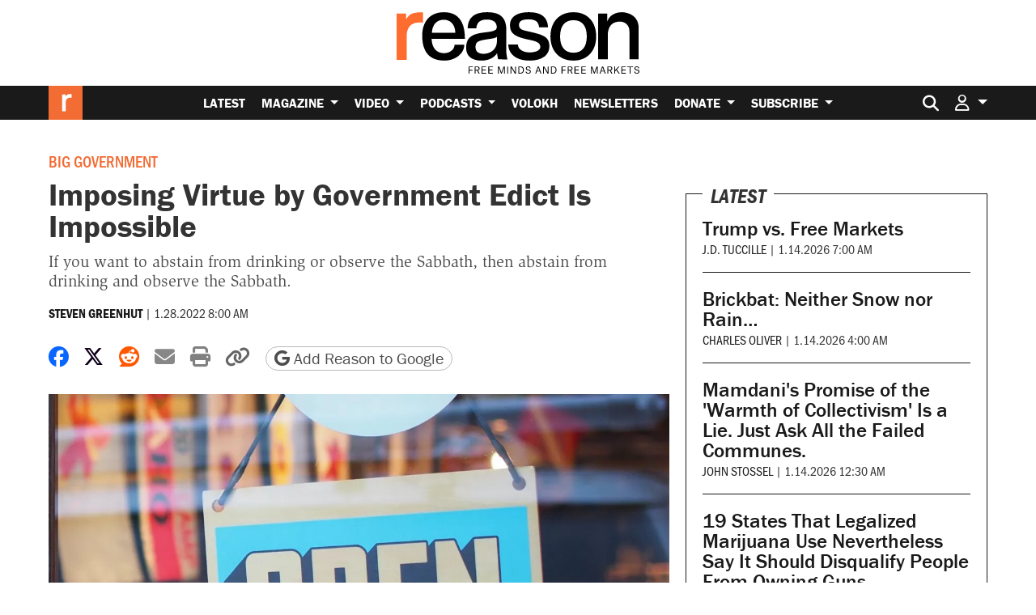

--- FILE ---
content_type: text/html; charset=utf-8
request_url: https://www.google.com/recaptcha/api2/anchor?ar=1&k=6LeMnkUaAAAAALL8T1-XAyB7vxpOeTExu6KwR48-&co=aHR0cHM6Ly9yZWFzb24uY29tOjQ0Mw..&hl=en&v=9TiwnJFHeuIw_s0wSd3fiKfN&size=invisible&anchor-ms=20000&execute-ms=30000&cb=s9iebgxk6e0j
body_size: 48167
content:
<!DOCTYPE HTML><html dir="ltr" lang="en"><head><meta http-equiv="Content-Type" content="text/html; charset=UTF-8">
<meta http-equiv="X-UA-Compatible" content="IE=edge">
<title>reCAPTCHA</title>
<style type="text/css">
/* cyrillic-ext */
@font-face {
  font-family: 'Roboto';
  font-style: normal;
  font-weight: 400;
  font-stretch: 100%;
  src: url(//fonts.gstatic.com/s/roboto/v48/KFO7CnqEu92Fr1ME7kSn66aGLdTylUAMa3GUBHMdazTgWw.woff2) format('woff2');
  unicode-range: U+0460-052F, U+1C80-1C8A, U+20B4, U+2DE0-2DFF, U+A640-A69F, U+FE2E-FE2F;
}
/* cyrillic */
@font-face {
  font-family: 'Roboto';
  font-style: normal;
  font-weight: 400;
  font-stretch: 100%;
  src: url(//fonts.gstatic.com/s/roboto/v48/KFO7CnqEu92Fr1ME7kSn66aGLdTylUAMa3iUBHMdazTgWw.woff2) format('woff2');
  unicode-range: U+0301, U+0400-045F, U+0490-0491, U+04B0-04B1, U+2116;
}
/* greek-ext */
@font-face {
  font-family: 'Roboto';
  font-style: normal;
  font-weight: 400;
  font-stretch: 100%;
  src: url(//fonts.gstatic.com/s/roboto/v48/KFO7CnqEu92Fr1ME7kSn66aGLdTylUAMa3CUBHMdazTgWw.woff2) format('woff2');
  unicode-range: U+1F00-1FFF;
}
/* greek */
@font-face {
  font-family: 'Roboto';
  font-style: normal;
  font-weight: 400;
  font-stretch: 100%;
  src: url(//fonts.gstatic.com/s/roboto/v48/KFO7CnqEu92Fr1ME7kSn66aGLdTylUAMa3-UBHMdazTgWw.woff2) format('woff2');
  unicode-range: U+0370-0377, U+037A-037F, U+0384-038A, U+038C, U+038E-03A1, U+03A3-03FF;
}
/* math */
@font-face {
  font-family: 'Roboto';
  font-style: normal;
  font-weight: 400;
  font-stretch: 100%;
  src: url(//fonts.gstatic.com/s/roboto/v48/KFO7CnqEu92Fr1ME7kSn66aGLdTylUAMawCUBHMdazTgWw.woff2) format('woff2');
  unicode-range: U+0302-0303, U+0305, U+0307-0308, U+0310, U+0312, U+0315, U+031A, U+0326-0327, U+032C, U+032F-0330, U+0332-0333, U+0338, U+033A, U+0346, U+034D, U+0391-03A1, U+03A3-03A9, U+03B1-03C9, U+03D1, U+03D5-03D6, U+03F0-03F1, U+03F4-03F5, U+2016-2017, U+2034-2038, U+203C, U+2040, U+2043, U+2047, U+2050, U+2057, U+205F, U+2070-2071, U+2074-208E, U+2090-209C, U+20D0-20DC, U+20E1, U+20E5-20EF, U+2100-2112, U+2114-2115, U+2117-2121, U+2123-214F, U+2190, U+2192, U+2194-21AE, U+21B0-21E5, U+21F1-21F2, U+21F4-2211, U+2213-2214, U+2216-22FF, U+2308-230B, U+2310, U+2319, U+231C-2321, U+2336-237A, U+237C, U+2395, U+239B-23B7, U+23D0, U+23DC-23E1, U+2474-2475, U+25AF, U+25B3, U+25B7, U+25BD, U+25C1, U+25CA, U+25CC, U+25FB, U+266D-266F, U+27C0-27FF, U+2900-2AFF, U+2B0E-2B11, U+2B30-2B4C, U+2BFE, U+3030, U+FF5B, U+FF5D, U+1D400-1D7FF, U+1EE00-1EEFF;
}
/* symbols */
@font-face {
  font-family: 'Roboto';
  font-style: normal;
  font-weight: 400;
  font-stretch: 100%;
  src: url(//fonts.gstatic.com/s/roboto/v48/KFO7CnqEu92Fr1ME7kSn66aGLdTylUAMaxKUBHMdazTgWw.woff2) format('woff2');
  unicode-range: U+0001-000C, U+000E-001F, U+007F-009F, U+20DD-20E0, U+20E2-20E4, U+2150-218F, U+2190, U+2192, U+2194-2199, U+21AF, U+21E6-21F0, U+21F3, U+2218-2219, U+2299, U+22C4-22C6, U+2300-243F, U+2440-244A, U+2460-24FF, U+25A0-27BF, U+2800-28FF, U+2921-2922, U+2981, U+29BF, U+29EB, U+2B00-2BFF, U+4DC0-4DFF, U+FFF9-FFFB, U+10140-1018E, U+10190-1019C, U+101A0, U+101D0-101FD, U+102E0-102FB, U+10E60-10E7E, U+1D2C0-1D2D3, U+1D2E0-1D37F, U+1F000-1F0FF, U+1F100-1F1AD, U+1F1E6-1F1FF, U+1F30D-1F30F, U+1F315, U+1F31C, U+1F31E, U+1F320-1F32C, U+1F336, U+1F378, U+1F37D, U+1F382, U+1F393-1F39F, U+1F3A7-1F3A8, U+1F3AC-1F3AF, U+1F3C2, U+1F3C4-1F3C6, U+1F3CA-1F3CE, U+1F3D4-1F3E0, U+1F3ED, U+1F3F1-1F3F3, U+1F3F5-1F3F7, U+1F408, U+1F415, U+1F41F, U+1F426, U+1F43F, U+1F441-1F442, U+1F444, U+1F446-1F449, U+1F44C-1F44E, U+1F453, U+1F46A, U+1F47D, U+1F4A3, U+1F4B0, U+1F4B3, U+1F4B9, U+1F4BB, U+1F4BF, U+1F4C8-1F4CB, U+1F4D6, U+1F4DA, U+1F4DF, U+1F4E3-1F4E6, U+1F4EA-1F4ED, U+1F4F7, U+1F4F9-1F4FB, U+1F4FD-1F4FE, U+1F503, U+1F507-1F50B, U+1F50D, U+1F512-1F513, U+1F53E-1F54A, U+1F54F-1F5FA, U+1F610, U+1F650-1F67F, U+1F687, U+1F68D, U+1F691, U+1F694, U+1F698, U+1F6AD, U+1F6B2, U+1F6B9-1F6BA, U+1F6BC, U+1F6C6-1F6CF, U+1F6D3-1F6D7, U+1F6E0-1F6EA, U+1F6F0-1F6F3, U+1F6F7-1F6FC, U+1F700-1F7FF, U+1F800-1F80B, U+1F810-1F847, U+1F850-1F859, U+1F860-1F887, U+1F890-1F8AD, U+1F8B0-1F8BB, U+1F8C0-1F8C1, U+1F900-1F90B, U+1F93B, U+1F946, U+1F984, U+1F996, U+1F9E9, U+1FA00-1FA6F, U+1FA70-1FA7C, U+1FA80-1FA89, U+1FA8F-1FAC6, U+1FACE-1FADC, U+1FADF-1FAE9, U+1FAF0-1FAF8, U+1FB00-1FBFF;
}
/* vietnamese */
@font-face {
  font-family: 'Roboto';
  font-style: normal;
  font-weight: 400;
  font-stretch: 100%;
  src: url(//fonts.gstatic.com/s/roboto/v48/KFO7CnqEu92Fr1ME7kSn66aGLdTylUAMa3OUBHMdazTgWw.woff2) format('woff2');
  unicode-range: U+0102-0103, U+0110-0111, U+0128-0129, U+0168-0169, U+01A0-01A1, U+01AF-01B0, U+0300-0301, U+0303-0304, U+0308-0309, U+0323, U+0329, U+1EA0-1EF9, U+20AB;
}
/* latin-ext */
@font-face {
  font-family: 'Roboto';
  font-style: normal;
  font-weight: 400;
  font-stretch: 100%;
  src: url(//fonts.gstatic.com/s/roboto/v48/KFO7CnqEu92Fr1ME7kSn66aGLdTylUAMa3KUBHMdazTgWw.woff2) format('woff2');
  unicode-range: U+0100-02BA, U+02BD-02C5, U+02C7-02CC, U+02CE-02D7, U+02DD-02FF, U+0304, U+0308, U+0329, U+1D00-1DBF, U+1E00-1E9F, U+1EF2-1EFF, U+2020, U+20A0-20AB, U+20AD-20C0, U+2113, U+2C60-2C7F, U+A720-A7FF;
}
/* latin */
@font-face {
  font-family: 'Roboto';
  font-style: normal;
  font-weight: 400;
  font-stretch: 100%;
  src: url(//fonts.gstatic.com/s/roboto/v48/KFO7CnqEu92Fr1ME7kSn66aGLdTylUAMa3yUBHMdazQ.woff2) format('woff2');
  unicode-range: U+0000-00FF, U+0131, U+0152-0153, U+02BB-02BC, U+02C6, U+02DA, U+02DC, U+0304, U+0308, U+0329, U+2000-206F, U+20AC, U+2122, U+2191, U+2193, U+2212, U+2215, U+FEFF, U+FFFD;
}
/* cyrillic-ext */
@font-face {
  font-family: 'Roboto';
  font-style: normal;
  font-weight: 500;
  font-stretch: 100%;
  src: url(//fonts.gstatic.com/s/roboto/v48/KFO7CnqEu92Fr1ME7kSn66aGLdTylUAMa3GUBHMdazTgWw.woff2) format('woff2');
  unicode-range: U+0460-052F, U+1C80-1C8A, U+20B4, U+2DE0-2DFF, U+A640-A69F, U+FE2E-FE2F;
}
/* cyrillic */
@font-face {
  font-family: 'Roboto';
  font-style: normal;
  font-weight: 500;
  font-stretch: 100%;
  src: url(//fonts.gstatic.com/s/roboto/v48/KFO7CnqEu92Fr1ME7kSn66aGLdTylUAMa3iUBHMdazTgWw.woff2) format('woff2');
  unicode-range: U+0301, U+0400-045F, U+0490-0491, U+04B0-04B1, U+2116;
}
/* greek-ext */
@font-face {
  font-family: 'Roboto';
  font-style: normal;
  font-weight: 500;
  font-stretch: 100%;
  src: url(//fonts.gstatic.com/s/roboto/v48/KFO7CnqEu92Fr1ME7kSn66aGLdTylUAMa3CUBHMdazTgWw.woff2) format('woff2');
  unicode-range: U+1F00-1FFF;
}
/* greek */
@font-face {
  font-family: 'Roboto';
  font-style: normal;
  font-weight: 500;
  font-stretch: 100%;
  src: url(//fonts.gstatic.com/s/roboto/v48/KFO7CnqEu92Fr1ME7kSn66aGLdTylUAMa3-UBHMdazTgWw.woff2) format('woff2');
  unicode-range: U+0370-0377, U+037A-037F, U+0384-038A, U+038C, U+038E-03A1, U+03A3-03FF;
}
/* math */
@font-face {
  font-family: 'Roboto';
  font-style: normal;
  font-weight: 500;
  font-stretch: 100%;
  src: url(//fonts.gstatic.com/s/roboto/v48/KFO7CnqEu92Fr1ME7kSn66aGLdTylUAMawCUBHMdazTgWw.woff2) format('woff2');
  unicode-range: U+0302-0303, U+0305, U+0307-0308, U+0310, U+0312, U+0315, U+031A, U+0326-0327, U+032C, U+032F-0330, U+0332-0333, U+0338, U+033A, U+0346, U+034D, U+0391-03A1, U+03A3-03A9, U+03B1-03C9, U+03D1, U+03D5-03D6, U+03F0-03F1, U+03F4-03F5, U+2016-2017, U+2034-2038, U+203C, U+2040, U+2043, U+2047, U+2050, U+2057, U+205F, U+2070-2071, U+2074-208E, U+2090-209C, U+20D0-20DC, U+20E1, U+20E5-20EF, U+2100-2112, U+2114-2115, U+2117-2121, U+2123-214F, U+2190, U+2192, U+2194-21AE, U+21B0-21E5, U+21F1-21F2, U+21F4-2211, U+2213-2214, U+2216-22FF, U+2308-230B, U+2310, U+2319, U+231C-2321, U+2336-237A, U+237C, U+2395, U+239B-23B7, U+23D0, U+23DC-23E1, U+2474-2475, U+25AF, U+25B3, U+25B7, U+25BD, U+25C1, U+25CA, U+25CC, U+25FB, U+266D-266F, U+27C0-27FF, U+2900-2AFF, U+2B0E-2B11, U+2B30-2B4C, U+2BFE, U+3030, U+FF5B, U+FF5D, U+1D400-1D7FF, U+1EE00-1EEFF;
}
/* symbols */
@font-face {
  font-family: 'Roboto';
  font-style: normal;
  font-weight: 500;
  font-stretch: 100%;
  src: url(//fonts.gstatic.com/s/roboto/v48/KFO7CnqEu92Fr1ME7kSn66aGLdTylUAMaxKUBHMdazTgWw.woff2) format('woff2');
  unicode-range: U+0001-000C, U+000E-001F, U+007F-009F, U+20DD-20E0, U+20E2-20E4, U+2150-218F, U+2190, U+2192, U+2194-2199, U+21AF, U+21E6-21F0, U+21F3, U+2218-2219, U+2299, U+22C4-22C6, U+2300-243F, U+2440-244A, U+2460-24FF, U+25A0-27BF, U+2800-28FF, U+2921-2922, U+2981, U+29BF, U+29EB, U+2B00-2BFF, U+4DC0-4DFF, U+FFF9-FFFB, U+10140-1018E, U+10190-1019C, U+101A0, U+101D0-101FD, U+102E0-102FB, U+10E60-10E7E, U+1D2C0-1D2D3, U+1D2E0-1D37F, U+1F000-1F0FF, U+1F100-1F1AD, U+1F1E6-1F1FF, U+1F30D-1F30F, U+1F315, U+1F31C, U+1F31E, U+1F320-1F32C, U+1F336, U+1F378, U+1F37D, U+1F382, U+1F393-1F39F, U+1F3A7-1F3A8, U+1F3AC-1F3AF, U+1F3C2, U+1F3C4-1F3C6, U+1F3CA-1F3CE, U+1F3D4-1F3E0, U+1F3ED, U+1F3F1-1F3F3, U+1F3F5-1F3F7, U+1F408, U+1F415, U+1F41F, U+1F426, U+1F43F, U+1F441-1F442, U+1F444, U+1F446-1F449, U+1F44C-1F44E, U+1F453, U+1F46A, U+1F47D, U+1F4A3, U+1F4B0, U+1F4B3, U+1F4B9, U+1F4BB, U+1F4BF, U+1F4C8-1F4CB, U+1F4D6, U+1F4DA, U+1F4DF, U+1F4E3-1F4E6, U+1F4EA-1F4ED, U+1F4F7, U+1F4F9-1F4FB, U+1F4FD-1F4FE, U+1F503, U+1F507-1F50B, U+1F50D, U+1F512-1F513, U+1F53E-1F54A, U+1F54F-1F5FA, U+1F610, U+1F650-1F67F, U+1F687, U+1F68D, U+1F691, U+1F694, U+1F698, U+1F6AD, U+1F6B2, U+1F6B9-1F6BA, U+1F6BC, U+1F6C6-1F6CF, U+1F6D3-1F6D7, U+1F6E0-1F6EA, U+1F6F0-1F6F3, U+1F6F7-1F6FC, U+1F700-1F7FF, U+1F800-1F80B, U+1F810-1F847, U+1F850-1F859, U+1F860-1F887, U+1F890-1F8AD, U+1F8B0-1F8BB, U+1F8C0-1F8C1, U+1F900-1F90B, U+1F93B, U+1F946, U+1F984, U+1F996, U+1F9E9, U+1FA00-1FA6F, U+1FA70-1FA7C, U+1FA80-1FA89, U+1FA8F-1FAC6, U+1FACE-1FADC, U+1FADF-1FAE9, U+1FAF0-1FAF8, U+1FB00-1FBFF;
}
/* vietnamese */
@font-face {
  font-family: 'Roboto';
  font-style: normal;
  font-weight: 500;
  font-stretch: 100%;
  src: url(//fonts.gstatic.com/s/roboto/v48/KFO7CnqEu92Fr1ME7kSn66aGLdTylUAMa3OUBHMdazTgWw.woff2) format('woff2');
  unicode-range: U+0102-0103, U+0110-0111, U+0128-0129, U+0168-0169, U+01A0-01A1, U+01AF-01B0, U+0300-0301, U+0303-0304, U+0308-0309, U+0323, U+0329, U+1EA0-1EF9, U+20AB;
}
/* latin-ext */
@font-face {
  font-family: 'Roboto';
  font-style: normal;
  font-weight: 500;
  font-stretch: 100%;
  src: url(//fonts.gstatic.com/s/roboto/v48/KFO7CnqEu92Fr1ME7kSn66aGLdTylUAMa3KUBHMdazTgWw.woff2) format('woff2');
  unicode-range: U+0100-02BA, U+02BD-02C5, U+02C7-02CC, U+02CE-02D7, U+02DD-02FF, U+0304, U+0308, U+0329, U+1D00-1DBF, U+1E00-1E9F, U+1EF2-1EFF, U+2020, U+20A0-20AB, U+20AD-20C0, U+2113, U+2C60-2C7F, U+A720-A7FF;
}
/* latin */
@font-face {
  font-family: 'Roboto';
  font-style: normal;
  font-weight: 500;
  font-stretch: 100%;
  src: url(//fonts.gstatic.com/s/roboto/v48/KFO7CnqEu92Fr1ME7kSn66aGLdTylUAMa3yUBHMdazQ.woff2) format('woff2');
  unicode-range: U+0000-00FF, U+0131, U+0152-0153, U+02BB-02BC, U+02C6, U+02DA, U+02DC, U+0304, U+0308, U+0329, U+2000-206F, U+20AC, U+2122, U+2191, U+2193, U+2212, U+2215, U+FEFF, U+FFFD;
}
/* cyrillic-ext */
@font-face {
  font-family: 'Roboto';
  font-style: normal;
  font-weight: 900;
  font-stretch: 100%;
  src: url(//fonts.gstatic.com/s/roboto/v48/KFO7CnqEu92Fr1ME7kSn66aGLdTylUAMa3GUBHMdazTgWw.woff2) format('woff2');
  unicode-range: U+0460-052F, U+1C80-1C8A, U+20B4, U+2DE0-2DFF, U+A640-A69F, U+FE2E-FE2F;
}
/* cyrillic */
@font-face {
  font-family: 'Roboto';
  font-style: normal;
  font-weight: 900;
  font-stretch: 100%;
  src: url(//fonts.gstatic.com/s/roboto/v48/KFO7CnqEu92Fr1ME7kSn66aGLdTylUAMa3iUBHMdazTgWw.woff2) format('woff2');
  unicode-range: U+0301, U+0400-045F, U+0490-0491, U+04B0-04B1, U+2116;
}
/* greek-ext */
@font-face {
  font-family: 'Roboto';
  font-style: normal;
  font-weight: 900;
  font-stretch: 100%;
  src: url(//fonts.gstatic.com/s/roboto/v48/KFO7CnqEu92Fr1ME7kSn66aGLdTylUAMa3CUBHMdazTgWw.woff2) format('woff2');
  unicode-range: U+1F00-1FFF;
}
/* greek */
@font-face {
  font-family: 'Roboto';
  font-style: normal;
  font-weight: 900;
  font-stretch: 100%;
  src: url(//fonts.gstatic.com/s/roboto/v48/KFO7CnqEu92Fr1ME7kSn66aGLdTylUAMa3-UBHMdazTgWw.woff2) format('woff2');
  unicode-range: U+0370-0377, U+037A-037F, U+0384-038A, U+038C, U+038E-03A1, U+03A3-03FF;
}
/* math */
@font-face {
  font-family: 'Roboto';
  font-style: normal;
  font-weight: 900;
  font-stretch: 100%;
  src: url(//fonts.gstatic.com/s/roboto/v48/KFO7CnqEu92Fr1ME7kSn66aGLdTylUAMawCUBHMdazTgWw.woff2) format('woff2');
  unicode-range: U+0302-0303, U+0305, U+0307-0308, U+0310, U+0312, U+0315, U+031A, U+0326-0327, U+032C, U+032F-0330, U+0332-0333, U+0338, U+033A, U+0346, U+034D, U+0391-03A1, U+03A3-03A9, U+03B1-03C9, U+03D1, U+03D5-03D6, U+03F0-03F1, U+03F4-03F5, U+2016-2017, U+2034-2038, U+203C, U+2040, U+2043, U+2047, U+2050, U+2057, U+205F, U+2070-2071, U+2074-208E, U+2090-209C, U+20D0-20DC, U+20E1, U+20E5-20EF, U+2100-2112, U+2114-2115, U+2117-2121, U+2123-214F, U+2190, U+2192, U+2194-21AE, U+21B0-21E5, U+21F1-21F2, U+21F4-2211, U+2213-2214, U+2216-22FF, U+2308-230B, U+2310, U+2319, U+231C-2321, U+2336-237A, U+237C, U+2395, U+239B-23B7, U+23D0, U+23DC-23E1, U+2474-2475, U+25AF, U+25B3, U+25B7, U+25BD, U+25C1, U+25CA, U+25CC, U+25FB, U+266D-266F, U+27C0-27FF, U+2900-2AFF, U+2B0E-2B11, U+2B30-2B4C, U+2BFE, U+3030, U+FF5B, U+FF5D, U+1D400-1D7FF, U+1EE00-1EEFF;
}
/* symbols */
@font-face {
  font-family: 'Roboto';
  font-style: normal;
  font-weight: 900;
  font-stretch: 100%;
  src: url(//fonts.gstatic.com/s/roboto/v48/KFO7CnqEu92Fr1ME7kSn66aGLdTylUAMaxKUBHMdazTgWw.woff2) format('woff2');
  unicode-range: U+0001-000C, U+000E-001F, U+007F-009F, U+20DD-20E0, U+20E2-20E4, U+2150-218F, U+2190, U+2192, U+2194-2199, U+21AF, U+21E6-21F0, U+21F3, U+2218-2219, U+2299, U+22C4-22C6, U+2300-243F, U+2440-244A, U+2460-24FF, U+25A0-27BF, U+2800-28FF, U+2921-2922, U+2981, U+29BF, U+29EB, U+2B00-2BFF, U+4DC0-4DFF, U+FFF9-FFFB, U+10140-1018E, U+10190-1019C, U+101A0, U+101D0-101FD, U+102E0-102FB, U+10E60-10E7E, U+1D2C0-1D2D3, U+1D2E0-1D37F, U+1F000-1F0FF, U+1F100-1F1AD, U+1F1E6-1F1FF, U+1F30D-1F30F, U+1F315, U+1F31C, U+1F31E, U+1F320-1F32C, U+1F336, U+1F378, U+1F37D, U+1F382, U+1F393-1F39F, U+1F3A7-1F3A8, U+1F3AC-1F3AF, U+1F3C2, U+1F3C4-1F3C6, U+1F3CA-1F3CE, U+1F3D4-1F3E0, U+1F3ED, U+1F3F1-1F3F3, U+1F3F5-1F3F7, U+1F408, U+1F415, U+1F41F, U+1F426, U+1F43F, U+1F441-1F442, U+1F444, U+1F446-1F449, U+1F44C-1F44E, U+1F453, U+1F46A, U+1F47D, U+1F4A3, U+1F4B0, U+1F4B3, U+1F4B9, U+1F4BB, U+1F4BF, U+1F4C8-1F4CB, U+1F4D6, U+1F4DA, U+1F4DF, U+1F4E3-1F4E6, U+1F4EA-1F4ED, U+1F4F7, U+1F4F9-1F4FB, U+1F4FD-1F4FE, U+1F503, U+1F507-1F50B, U+1F50D, U+1F512-1F513, U+1F53E-1F54A, U+1F54F-1F5FA, U+1F610, U+1F650-1F67F, U+1F687, U+1F68D, U+1F691, U+1F694, U+1F698, U+1F6AD, U+1F6B2, U+1F6B9-1F6BA, U+1F6BC, U+1F6C6-1F6CF, U+1F6D3-1F6D7, U+1F6E0-1F6EA, U+1F6F0-1F6F3, U+1F6F7-1F6FC, U+1F700-1F7FF, U+1F800-1F80B, U+1F810-1F847, U+1F850-1F859, U+1F860-1F887, U+1F890-1F8AD, U+1F8B0-1F8BB, U+1F8C0-1F8C1, U+1F900-1F90B, U+1F93B, U+1F946, U+1F984, U+1F996, U+1F9E9, U+1FA00-1FA6F, U+1FA70-1FA7C, U+1FA80-1FA89, U+1FA8F-1FAC6, U+1FACE-1FADC, U+1FADF-1FAE9, U+1FAF0-1FAF8, U+1FB00-1FBFF;
}
/* vietnamese */
@font-face {
  font-family: 'Roboto';
  font-style: normal;
  font-weight: 900;
  font-stretch: 100%;
  src: url(//fonts.gstatic.com/s/roboto/v48/KFO7CnqEu92Fr1ME7kSn66aGLdTylUAMa3OUBHMdazTgWw.woff2) format('woff2');
  unicode-range: U+0102-0103, U+0110-0111, U+0128-0129, U+0168-0169, U+01A0-01A1, U+01AF-01B0, U+0300-0301, U+0303-0304, U+0308-0309, U+0323, U+0329, U+1EA0-1EF9, U+20AB;
}
/* latin-ext */
@font-face {
  font-family: 'Roboto';
  font-style: normal;
  font-weight: 900;
  font-stretch: 100%;
  src: url(//fonts.gstatic.com/s/roboto/v48/KFO7CnqEu92Fr1ME7kSn66aGLdTylUAMa3KUBHMdazTgWw.woff2) format('woff2');
  unicode-range: U+0100-02BA, U+02BD-02C5, U+02C7-02CC, U+02CE-02D7, U+02DD-02FF, U+0304, U+0308, U+0329, U+1D00-1DBF, U+1E00-1E9F, U+1EF2-1EFF, U+2020, U+20A0-20AB, U+20AD-20C0, U+2113, U+2C60-2C7F, U+A720-A7FF;
}
/* latin */
@font-face {
  font-family: 'Roboto';
  font-style: normal;
  font-weight: 900;
  font-stretch: 100%;
  src: url(//fonts.gstatic.com/s/roboto/v48/KFO7CnqEu92Fr1ME7kSn66aGLdTylUAMa3yUBHMdazQ.woff2) format('woff2');
  unicode-range: U+0000-00FF, U+0131, U+0152-0153, U+02BB-02BC, U+02C6, U+02DA, U+02DC, U+0304, U+0308, U+0329, U+2000-206F, U+20AC, U+2122, U+2191, U+2193, U+2212, U+2215, U+FEFF, U+FFFD;
}

</style>
<link rel="stylesheet" type="text/css" href="https://www.gstatic.com/recaptcha/releases/9TiwnJFHeuIw_s0wSd3fiKfN/styles__ltr.css">
<script nonce="l6uPOiUsQJt_yQEEs-M53w" type="text/javascript">window['__recaptcha_api'] = 'https://www.google.com/recaptcha/api2/';</script>
<script type="text/javascript" src="https://www.gstatic.com/recaptcha/releases/9TiwnJFHeuIw_s0wSd3fiKfN/recaptcha__en.js" nonce="l6uPOiUsQJt_yQEEs-M53w">
      
    </script></head>
<body><div id="rc-anchor-alert" class="rc-anchor-alert"></div>
<input type="hidden" id="recaptcha-token" value="[base64]">
<script type="text/javascript" nonce="l6uPOiUsQJt_yQEEs-M53w">
      recaptcha.anchor.Main.init("[\x22ainput\x22,[\x22bgdata\x22,\x22\x22,\[base64]/[base64]/[base64]/[base64]/[base64]/[base64]/[base64]/[base64]/[base64]/[base64]\\u003d\x22,\[base64]\\u003d\x22,\x22w79Gw605d8KswovDuhjDmEU0ZUVbwrTChTrDgiXCuydpwqHCryjCrUs5w50/w6fDqR7CoMKmU8K3wovDncOmw6wMGgJnw61nDMKzwqrCrl/CucKUw6MnwpHCnsK6w4HCnTlKwr7DojxJDMOtKQhbwr3Dl8Otw6fDvylTRMOYO8OZw4hPTsONOF5awoUGd8Ofw5Rpw5wBw7vCmXohw73DlcK2w47CkcOgAl8gM8OvGxnDlUfDhAl7woDCo8KnwpHDniDDhMKwJx3DisK7wp/CqsO6YhvClFHCpEMFwqvDtMK/PsKHfcKVw59RwrbDuMOzwq8Dw6/Cs8KPw4nCnyLDsX9EUsO/[base64]/Ci2PDkcOfFVFOwr/CtUMHOMKjacOvwrjCtMOvw4TDpnfCssKsZX4yw7vDlEnCqmjDnmjDu8KFwpk1woTCp8ODwr1ZbgxTCsODZFcHwrLCgRF5YyFhSMOnY8Ouwp/DtDwtwpHDhzh6w6rDq8OnwptVwonCtnTCi0jCnMK3QcKxAcOPw7oHwoZrwqXCucOTe1BjXSPChcKKw6RCw53Cpygtw7FCIMKGwrDDpMKyAMK1wqXDjcK/w4Miw5ZqNHNxwpEVAR/Cl1zDusOHCF3CqnLDsxNmJcOtwqDDgHAPwoHCssKuP196w7nDsMOOQ8KxMyHDsTnCjB4/wplNbDnCgcO1w4Q2bE7DpTzDhMOwO3/Dl8KgBiZaEcK7Fx54wrnDksOaX2s3w7JvQBoUw7k+CibDgsKDwoQcJcOLw6bCn8OEADDCnsO8w6PDiz/[base64]/ClcKoRMKCwosjw5nDu8ObAgXCsW3CuW3CjVLCg8OOQsOveMKva1/DrcKZw5XCicOwQMK0w7XDiMOnT8KdOMKXOcOCw7pdVsOOF8Oew7DCn8KWwrouwqV5wrEQw5Miw6LDlMKJw63Cm8KKTiwuJA1GflJ6wo88w73DusOlw5/Cmk/CocOzcjkAwrpVInklw5teeRDCoRjChxofwq1Sw7QMwrNaw6sxwovDuTJSKsObw7/DtwxPwovDlEfDu8KpccKCw4XDgsKrwqPDusOUw6/Cp0fCkmhUwrTClntAJcORwpANwqDCmyTCgMKxVcKUwqPDo8ODIcOrwpt2PyHDr8OkPTVCMQ5tOnFwD0TDicObdV0/w495wqwzPBFNwovDv8OaenJaR8KhJHxkVSE7TcO8cMO3F8OUCsKbwpAtw7Flwqs4wrQ7w5xiQT8oQidcwpM8RDDDjsOMw7V8wo3Cj2HDtTvCh8Oaw5bCknLCpMOWUMKqw4Z4wpLCsEUSNFohMcKwHwEAFcOcWcK/eSrCmz/DqsKDHxZqwqYew4NvwqnDvMObRSILfcKnw4PCoB/DpQnCmcK9wqzDgVBvByoywoNRwqDChG3DrWrClAxkwoLChmvDvkjDmlDDisOLw7UJw5lGA0TDisKDwp0aw6giMsKtw6zCo8OVwoDCjB5sw4jCv8KIGMOwwo/CisOiw7hJw7rCiMKywroHwqDCpcOqw4ttw7LCgVolw7vCv8Knw5JXw6Raw502JcO3UzzDkG/DlcKIwoYCw5PDkMO2TEXCm8K9wqjCi0ZmNsKmw49zwrTCoMKbdsKqKSDCmzTCulrDkWAtAMKpZAbCtsOywpRIwrYWbcKBwozCtjHCtsOPcUHDtVYSD8KlVcK6PkTCqx3CtnLDrG9rcMK5wrPDtzBgE3gDah49VG83wpdlPDXCgFrDucO2wq7CqnoxMGzCvDh/fXnCncK4w5gNesOSUVA7w6FRaFkiw7bDkMKawr/CvAsTw59HenlFwrd4wpHDmydQwqgUM8O8wqXDp8OXw6AJwqprLsOOw7XDssKDP8Kiw53CpiPCmRfCncOew4zDnDFqbAVowprCjSPDs8KsUAPDtQ5cw6DDuAbCvRwJw4pVw4PDl8O+wp51wo/CrhfDj8O0wqIjJDAxwrNxBcKfw63CpVzDgFDCtQHCscOgw5tCwojDmsKgwqLCsjplWcOOwp7DvMKgwpIBcH/DrsO1wqYyXsK+w4TCsMOjw6HCs8Kvw77Dm0/[base64]/UcK9w5PDmcO9w5HCmh57PsOQOiY7w4Vgw4/DuSbCmMKJw5Eaw7HDh8OPeMOXKsKOY8KSc8ODw5IhaMOFOUkwVsKJw4HCmMORwoPCvsKAw5fCjMO2CWdNBnfCp8OaO1cYWjI0fzd0w6vCgMKgNzHCn8OqGELCnFRqwpIBw7XCsMKbw75bB8K+woQMUjnCnMOWw5JUGhrDgnJew7rClcOow6bCuC/[base64]/ChcKgDsOSwow7w7pZPsOIw4p/[base64]/Dr8K6woLCgMKUw6DDs1ETTcOkw7UHw7XDp8O0Wm7CtMOPfVbDiyvDkDUHwrLCsD7DsX/DsMKTCG7Ci8Kaw5dLecKWNwsxOgHCrlA3w71OCxrDpn/Dp8Oowr4iwpxEw6RaHsOcw6lRM8KjwrYddSM6w5fDkcOgF8OoayMJwohtXsKww6paIjBMw5fDmsObw7IIEm/CrsKGRMOXw4TCp8Knw4LDvgfCicKDHivDlFLDnG/Dnh5VEsKowr3CjWjCpWM/[base64]/DhA/DhzDDtcKVKStHwpIQO0p/SMKHw64THCXDgMKWwoU5wpHDtMKsMgkuwrZ+w5rDlMKSbxV/[base64]/CtsOpHcK/DlDCuMKVwpouwqEKLcKLwo/CoR4ww6HCtMOOMgrDtB0jw6Vnw4fDnMOdw7wYwoXCvF4nwoEYw5YIcFDCg8OhT8OOP8OxKcKnIcKqBkVUcB5wZlnChsO4w7zCnXlWwr5Tw4/[base64]/wrzDgsKXEsKva8KEwoJ2w7bCtAQ9wrY5c3XDrWEcw4MjNkzCiMOVex1VYH7DkcOuXyDCmD3Djh90fg9RwqXDvTnDjXFIwqPDszcNwrsRwpM2OMOuw7wjIxTDo8Klw4VdAxwRE8OqwqnDlkIRPhXDnBfDrMOiwqRxw5jDh2/[base64]/Do8OgU8OEw5HCq2kNw7HCi8KIUSLDr0sAw7sPNMKmd8OiZhptAsKUw57DgMOSPyBIYQ0awrjCuijCkHTDs8OzNCYkD8KvJsO2wpUYCcOkw7DDp3DDlhXDlSvChlt9w4Vqc1tLw6LCs8OsbRzDosKyw7bClEZIwroMw6LDrwnChMKuBcKAwq/Dk8Kkw7vCn2TDusOMwrF0Rn3DrsKewqXDuhl9w7ZDCzPDiiVsQcKewpfDlAB+w45UNg/Du8KIW1lVTlQGw6vCusOPR27DizJbwpUHw77Dl8OpW8KIIsKww71Uw6dsB8KjwpLCncKrUkjColnDqAMGwpnChDRqSsOkeGYIYG4Vwq3Do8KLG0F6YTrCiMKFwo9rw5TCrMO/VcOSX8Ouw6TDkwVhF1bDsTo6w7Arw4DDtsONWXBdwonCmnFDw43Cg8OESMOPXcKLXARZw5TDqzTDjl/CpCIte8Kow6x+QQMtwqJTZhDCgANKVMKOwqDCmx1uwonCsAfCnsOLwpjDmzfCucKLZ8KNw53CkQbDoMOww4/CvmzCowV1wrAjwrE/LnfCpsO/w7zCpcOqUMOSBizCk8OKQgsPw54cbjnDiwzCg1FOCsOsUAfDtFDCjsOXwpvDnMKCKkpiw6rCrMKHwppOwr0ow7/[base64]/CtSrDuA/DqsKEQSrCtsKEMjIew7nCiMKRwplpd8KJw7Q0w6Iswr82UwBDdsO8wohww5/Ct2fCvcKEGg3CpS7Dm8ODwp5MRktMKhjCn8OsAMKeScKKCMOEwoFCw6LDjMOpLMOPwoYbOcO/IV3DthNswqTCkcO/w4kOw5jCr8O7wqIAeMOfPcKoEMKkWcOFKwnDlCJpw792wqTDpQZVwrnCtsOjwo7DmBYpfMOew58+bkopwpNHw69JAsKlZsOVw7LCrw8feMKyM17CiQFMw4VMZGbCk8Kjw6MiwqrCpsK5HlgvwoJecF9bwo1SMsOqwoFwaMO2wq/CsgdGwrPDt8O3w5USYi9BYcOAWxtmwptIEsKvw4jCocKqw7EPw67DrTRrwpl6woZZSzo1OMOUKlDDuwrCtsKRw4YDw71gw4x5Uk1nPsKZPgbDuMKZTcKqemlDHgXDsiYFwp/DqRkADsKHw584wo1Vw7AswpRfcUFuIcKmSsOqw4Zkw7lYw57DssOgCMK5w5kddxYWFcKKwr9xVS4aVUMywprDm8KOCcO2CsKaTTbDk3nCmcOTA8KXBFh8w7vCqMORRcOkwqoKM8KAEHXCtsODw73CumfCui5Aw6rCicOdw4t4PFUsH8ONOB/DiULCkR8Hw47DqMODw67CoDXDpQgCLj15HsOQwpgtBsOhw45ewpgOKMKBwpbDq8OHw5Q2wpLCogRQKk/[base64]/DoizCnVPCvj3DjHkHwogNdxnCgcKdw5vCrcKGwoM/Oj/Dj8OHw5fCv00MPMOTw7vDojVWwoIrHEp0wqgcClDDtHw1wq0sL3d9woXCgmwzwqpOIsKxdgLDhn3Cg8Obw4bDvMKEMcKRwoskwpvCrcONw6pzBcOtwq3DmsKmGsKtSB7DnsOUIlvDmE94AMKOwpfDhsO0R8KWSMKqwpDCn0fDrhXDr0TCgj/Cn8OFEBUTw5VAw4TDjsKaHVHDin7DjiUPw4HCmsKOKMKVwrdFw6J3wpzDhsKPTsKqOB/[base64]/CucKARBYrSw8Awo5Wwr1JSWzDrcK5emDDuMKiAEFiwr11DMOUw6jCqHzCt3TCljLDjcK8wqzCi8OeZcKHYG3Dt3Zmw6NnMcO8wqcfwrYQAsOgADTDi8K9WsOYw4XDnMKoeWs4FMOiwrHChEovw5TCr2LDmsO6eMO/SQvCnz/CpjrCtsOEdWTCtzZowoYiIRlkG8OjwrhBIcKfwqbCpUjChW/CrcO1w77DuWt8w5XDphlyCsOdwr7DigrChAVXw6bClFEBworCs8KkecOsQsKlwpzCjXNfWQbDvXRxwp50WSnDgxM2wo/CucKgWkkYwqxkwpxwwoQ+w5Q4c8OyYMORw7AnwqM9HG7DsH19EMOZwoHDrRIWwoJvwqfDnsOEXsO4M8OIWXJMwoJjwojCr8OHVsKiDzBbJcOUHB3DrW/[base64]/DjMOsdSVew6XCtzDCp8KDwrrDk37CqhobImLDnyYQXcKywr3CqzfDsMODAgjDqT9jIxdYfMO/HWXCtsOLwoNuw5gow75aF8KkwqPCtcOgwo/DnHnCqxkUCcK8YMOtEE7Ci8OTVhAnd8ODB0FMOxrDmcORwr3DgUTDjcKHw4I0w5gUwpwGwpAdYArCgsOgBsKbC8OfJcKvQcKFwrIhw4lEKzwCf3o1w5vDqFrDj2UDwqDCrcOtMhoiIRTDn8OOGgNQYcKiBhfCgsKvOAIFwplDwpPCl8KZaVPCv2/[base64]/DkBgUMsKSDyF5LSx6EWcnXBfCtWPDmWrCkCo8wr8Ww4R1XcOuLEgvAsKdw53Cp8Ozw6HCmFR3wqUbY8K9W8ONSnXCrktRw5RyFG3DkCzCgsO6w7DCpEV3QxLDtTBfUMKJwq1ULSg7XydjFUYSGl/Ch1jCsMKvMB/Dhi/DqzrCrV3DvjvDpmfChBbDg8K2KsKqGUbCq8OXQEoVKBtbXzbCmnw6bANMS8K0w6nDr8KLRMOqbMOTa8KNXjorJHBDw6bCssOCHXpLw7zDvGPCoMOMw4HDmBjCowY5w5ZAwqgHEMKvwoTDt2UrwobDvEnCh8KmDsOLw7I/OsKceAtfIcKOw6NowrXDih3DtsOow5rDqcK3wrICw43Chg/DrsOlEsKlw5fCvsOvwpTCs3XCg11kLnLCtjIjwrYWw7nCrSDDnsKgw4zDgzobLsKww6/DjsK2JsOWwr8Vw7vDicODw7rClcKBw7TDqMKbDEYVbRFcw7dBC8K5NsKueFdvQicPw7nDh8KUwqlfwo3DtzBSwrYUwrjDugPCjhZEwqHCng3CncK+VnFvcSLDosKRcsORw7cwasKow7PCpjfCicOzMsOEPT/DhlIZw4jCshvCmGUdVcKxw7LDgznCnMKvAsK+Ti9FfcOUwr4JNS3CnzzCsFt1JsOuIsOkwq/[base64]/cA/DosKXwp4MwqHDlW/DnElxFzMhL8OlVnccw7BoaMO6w6tpw4BMeDZww4Qew67CmsOkK8OYwrfCsBHDpRg5TFLDhcKWBg1Aw63CnzHCpsKlwrohFjfDisOub3rCtcKrMEwNS8KuScKlw6ZnRXLDlsKhw6nDowXCv8KqXcKHbcK6ZcO/eQkCCcKVwonDh1U1wqZMBVPDkCTDmhjCncOeCScnw5jDssOqwrDChcOCwpMkwpAuw4Unw5hgwqcEwqXDssKIwqtGwrJmcUnCmsKvwqM6wqFcw6FCHMKzSMK7w5zDicKSw6U3cU/DpMOrwoLCl1vDhcOaw5DCksORw4QkQ8OFFsKsNsORAcKdwrwKM8OhaSBOwoTDoRkrw55Dw7PDiizDqcOIXMOPEzbDqsOQw5rDiVNBwps4Ky0cw4IHecK9P8OBw7lVIB1Owq5HPF7CrExsMMO8UA1uQcK/w43Dsl5KbMKlT8KHTcOiKznDtWbDnsOWwoDCi8KewqvDosOYVcKiw70hFcKnwq07woPCjnglw5Fmwq/DqSzDk3gcRsKVV8OBDiMwwq9bOMObMMOFSFlFMnfDsgjDl3DCmR3Dm8ODa8Owwr3DkhVgwqNyQMKUISvCvsKKw7h5Z0lNw7gXwoJkQ8Oowq04cmzCkxg8wowrwowaTiUZw7jDk8Oqd1PCtCvCjsKMfcOuUcKXYy0+UMO4w7/Du8Kww4hNf8K9wqpqVx1AZSHDlcOWwq5PwopoF8Kgw6RGAW0HeQ/DpzMswpXCnsK8woDCjllvwqMcUCfDisKjH0MpwqzClsOZChZlCD/DkMO4woZ1w7DDvMK0N2c1wrdHAsOLB8OnZQjCtTsJw7FSw6zDvMKTOcOECzgcw6vCtmRgw6bDlsOlwpLCpG8aYwzDk8KYw4hiU3lIPsORGy91w4pfwq48UXHDvcOgJcOTwrl1w48Bwr4lw48QwpIxw5nColTCkm4vH8OVHCQ4fsOKOMOgEz/CrjESHW5xIkAfWcK0wo9Iw4sYwrnDvsOUOsK/ecKpwpnCj8OhdBLDiMK4w6vDlTABwoBow6nCrsK+NMKMK8O3NxRGwodvBcOdOiwSw7bDnTTDjHRfwq9uDjbDtMKZG2U5IjjDk8OXwqo+G8KRwpXCqMO5w5jCiTskXH/CtMKHwrrCm3QxwpfDhsOHwrgtwrnDmMOjwqXDvcKQYCMrwrfClkbDmwEXwo3CvMKzwpkZF8Kfw7hyIsKxwq4DAMK4wr/CqMK1ccO0AsKNw7/[base64]/CusKrEMKDO2DDsMO4Z8OpFsKaSlzDmhXCoMOia3cjesOMQ8KjwrbCtU/DuHQBwpbDl8ObY8OTw7jCrXzDmcOiw4vDrsKyIMORw6/[base64]/Cm29xwohSw5QNZMKpw5oxwpF+LBlDw6DCiTfDpHkCw7trXBTCmMOVTiYGw7cGUMOOUsOMwqjDm8K3e2hMwpUBwqMMFcOpw7orOsKRw6hOLsKhwrhGSsO0wqkNPsKBLMOxP8K+NsOzdcOjPinCmcKhw6FFwp/DpT7CiWvCucKjwokyeFYwHmDCncONwojDtwLCk8K/[base64]/DusOwfgLDvAjDtDzCv8OPPSTChMOJw6XDvyLCtsOuwp/[base64]/CrcKAw5XDnk5iPsKnw5HDvidqw6kfwrjCkwQBw6JvbR0uLsOUwrVxwoMYwqg1UEIOw4VtwoNOcTsCD8OIwrfDgT96wppzeRo6VFnDmsO3w7N4bcOwOcOVCMKCLsKswrPDlD8Hw63DgsKMb8KOw7xoO8OSTQR+JWFuwoRFwpJbHsOlBVXDnzhWMsOPwrHDhsKvw70gGg/DoMOQVx1rFsO7wrLCnsKYw6zDuMOqwrPCo8O3w5fCk3d9T8Ovw4otQQ1Ww7vCkVvCvsOBwojCocK4QMO0woPDr8K2w5rCtF1Gw4czLMO0wrklw7FwwofDo8KiSUfCkgnCmzpOw4cQSsOqw4jDu8KQXcO7w4vDisKew7VvAyrDk8Kfw4/[base64]/DscOnworDicKsw5Fzw7DCpcOOw6hOw6gDworCvVM8ecKNPmp6wp7DiMOwwpxhwpRFw5bDqxEOY8KfS8OaFWB9BnF7eVFkW1DDsh7DvAjCqcK7wrgowr/[base64]/[base64]/DksKlw5fDnMKdwqbCg1NDIsO5woPDq3sJw4jCvMO8BcO9wrvCqcOfE2BPw4XCgj0VwqbDn8OqSWQXUsOOWz7DvcKCwq7Dkx5/KcKaE1rDtsK+czcQQMOlQkxDw7HDuD8Bw4Qzd1jDvcKPwoLDkcOpw6fDv8OEUsOZw5DCt8KQSsOnw5DDscKmwpXDlkIwE8Kfwo7Dh8Onw6wOMQopQMOQw4nDlDV9w4B4w7rDkGVIwrzDkUDCncKhw5/Dv8O5wp/Ci8KtY8OPP8KLB8OMw7R9wqt2w5RYw5jCu8O9w7kMVcKoa2nCnDjCvBPDtcOZwr/Cj3LCosKBaTBWVHfCvj3DosOYB8O8b3zCu8O6L2ovUMO+cVnCjMKVD8OVw6dvOGUlw5fDhMKDwp3Dsi8ewoXDtsKVG8KjD8K6Qh/[base64]/[base64]/[base64]/[base64]/Dqmxla8OHBUPDiSLDhcK3QcOAw7XDvXUDQ8OaFsKKw78rw4LDkC7Dhyo4w67Dm8KyUcOmOcOSw5dlw4ZnesOEPC4Lw7kCJC3DrcK1w7lnP8OywqHDnk5yL8OlwqjDjsOow7vDhAwTVsKQEsK/wqUgYHgbw4cGwr3DisKswoIafgvCuC3DhsKsw4xzwpJ8wqnCvy5QDcOCYw50w7jDjknDk8Ocw61OwqDCnsOHCnp1bsOqwoLDvsKJHcOaw4Jrw4Aiw7hCNsONw5nCgcOfw6/[base64]/CmGczTHrDmi8tC8KBPMOcHnnCrE7DvsKlw7hgwrMXWz/CtsKqw68eA2fDuD3DmncoPsKrwobDgDpiwqTCnMOKOQMuw43ClcOTc3/CmnUzw6FWUMKmUsKFwpXDkFbDv8K3wpTCiMK/wqR5RsOPwpXCljY2w4PDrcKHfTDCvS80B37Cr17DrsOiwqtFKHzDom3Dt8OkwrAKw53DsFrDs38Iwp3Cm33CucKIBgEuImDCtQHDtcOAwqHChcKTZVbCgVfDiMK7acOaw4jDgS5cwpZOIcKualRQS8O/wosowpHCizwBTsKyXRJKwpnCrcO/[base64]/CmsKRHcOGw5DDt8Oww7LDnHbDnzpMw7JMFMKhwprCp8KPYcOjw5zDmMOjAz45wrzDucOtJ8O0W8KswrdQecOdHcONw4wbKcKwYhxnwoXCosODAhdYLcO2w5fDslJ4DBHCl8OWGcOKb04RfUbDlcKrIDlhPXNqAMOgR2PDmMK/WsKxA8KAwpvCqMOYa2LCkU9vw6jDicOTwrHDicO4fAzDkXzDgsOZwpY9Y1jCqMOwwqTDnsOEDsKmwoZ8PnDDvGVxKz3Dv8OuKQHDvl7DmilawptXBzHCjHl2w5LDrBJxwqLCsMOKwofCr0/DlsKnw7FowqLDiMOTw4o1w65mwrDDnkvCqcOLBxEdX8KEFBQEF8OOwoXCqMOBwo7CnsKOw4jDmcKSQTvCpMOgwq/Di8KtN10VwoNaMQlTM8O4M8OfGsKKwrJUw5tUFQwWw4/DrHlswqZxw4PCsRYmwrXCncOKwqbCvX8ZXjpwWH/Cl8OQIl8awppeV8ORwoJpCcONIcK2w4XDlgTDu8Ohw4vCqi53wqnCoyXCi8K4QsKGwoPCjjNFw6hkOsOsw5ZSJWXCqVdvQcOjwrnDk8KLw7jChgIpwqYYAQnDgVLCljHDk8KReR0SwqPCj8OQw5/Cv8KowobCjsO2XhXCr8KUw4PDlkYQw6rCg2bCjMOJXcKVw6HCv8KQYGzDgV/ChMOhFsKcwqLDu28jwqLDoMOdw7NLXMKRF2LCnMKCQ2Vrw6jCpBBqR8OqwqdLPsKVw5ZRw5Mxw60aw7QJVsK+wqHCrMKxwq/[base64]/CqcKtFhlVw4TCgSbCriUnwol+woHDqX8qREQswrDCo8OrGcOdVirCll/DqsKowqTDmktpbcKCRVzDjyjCt8OWw6JCWirClcK7fRRCJy/DgsOmwqBFw47CjMOBw6zCr8OVw7zDv3DCuVcyXHJHw5fDuMO3NXfCnMOzwptnw4TDgsKawo7DkcKxw7LDp8K0wrPCqcKWS8OhbcKuw4/CmXUkwq3Ck28oUMOrJDspHcKnw4lywq5qw4bCocOCMwAlwro0WcKKwpdMw4fDslnDh0DDtn96wqvDm3Msw68KFmzCvU/DiMOMP8OCcS8ue8K0U8OPPVPDhDrCi8KtcjbDncOLwrzCowkFcMK6acKpw4AWfsOIw5/DtRIJw6zCs8OsGjPDkTzCuMK1w4vDvBrDiEZ/[base64]/[base64]/CicKMIkjCvXtYVlXCqmXDoVEcwql+w53DicKTwpPCrkvDvMKYwq/CrcK0w5kRasO0AMKlCGZOa1kuWMOmw5Mlw4Yhwowiw4Jsw5x/w7F2w7jDssO+WXNxwpxsaFzDucKGRMKpw5TCssKaHcOPDyvDoCDCisK2ZVXCgcO+wpfCucOofMKbacKqOsK2U0fCrMKYEEwFw7JqI8KVw5wDwp7DlMKqOg1TwqE4RMKFOsK9DDPDom7DpcKMIsOYTMOCecKOUFpfw5cqwokDwrlccMOtw7jCsF/DssORw5vDlcKew47CksKkw4nChcO6w5fDoDtqTFtGb8KGwr46ZlDCrWbDpArCv8KMFcKqw4UMesOrIsKSUMKcRHluDcO0BlV6GwTCmCnDkGR0KcOcw6HDtsO8w4IUDlTDrEUlwojDsFfCn1J9woPDmsKIMDDDmGvCjMOzL3HDsn3CrsOzEsOfQ8Ksw7HDpcKBw5ERw5/CrMOPXDjCsTLCoWfCkWtFw6bDm1QLcikrDMOPfMK8w77DmMKEAMOqwp8dNMOYwpTDssKvw6nDtsKQwpfDtz/CqEXClE48HAnDt2jCkhbChsKmH8O1d2QZB0nDg8OINXvDiMOaw5/DncKmCzw3w6TDjTDDpcO/w6s4w7dpDsOKAMOjaMKVPynCgkTCvMO6Mh5Nw6dRwotswoPCoHcZZG8TEcOow6FvTwPCpMKmfMKWGMK9w5BswqnDkD7CgEvCpQ/DnsKXBcKkHXhDMjdiWcK3EsOwM8OWFU0vw6XChnHDn8OWfMKXwrnCtMO3wqhMTMKjwo/CnybCpMKDwoXCkRFTwrduw7XCvcOkw7TDiXvCilt7w6jCr8KqwoEnwqXCqW4gw7rCiC90IMOsI8OawphFw59Tw73Cg8O/[base64]/fzvCskYGcsKKw49hw5Y5w7nCpsOhwrTDncK+WMO0SC/DlcO8w43Cq3lvwpo2aMKVwqVKTsONbGPDmgTDpS4mA8Kmf3fDqsK2w6rDvzTDoj3ClMKhXmdnwr/CthnCqFHCgT9wJsKqR8OvBVzDpcKkwpDDp8KCVVLCh2caOsOKGcOpwop6w5TCs8ORM8Khw4jCuDXDuC/[base64]/DjGLDqnXCmg7DjUzDmB3CnW4GYGAnwrHCiyrDs8KqJDEaESPDrsKfQiDDjg3DkBHCp8K/[base64]/KMOuw6nCksKKNELCmMKuVMKlF8KrwrQew6Vvw6zCpcO2w7YBwpzDp8ONwr0DwqvCsELChipdwqgOwpYEw6HCiAAHXsKVw5nCqcOwQklQHcKjw58kw7zCpXBnwqLCg8OTw6XCkcKxw5vDuMKuUsO9w79ewrY/w75Gw5HCrmsnwpPCvxrDtlHDvRt0YMOcwohgw4EqDcOOwq7Di8KdTRHCnCIiWx/[base64]/Cs8Ozw4MowoREX8OQKU9HM1FtaGzDqMKkw74Zw5EIw6TCg8K0LcK6fsONMHXCnDLDisOLfV4aEzkNw7xyAT3DtsK2UsKZwpXDi2zDjcKtwrnDh8KgwpLDlQTDmsKPbk3CmsKhwprDhMOjw6/DjcKkZTnDm3rDosOyw6fCqcKJacKiw5bDlVQ0I0ABZsKwYEtdE8OqRcOKJllpwr7Ds8O5SsKhAkAywr7Dk1RKwq0nB8Oiw5vCji4cw40dU8K2w7/CnsKfw6HCosKhJMK+fyAbAXTDsMORw440wo0wVQIDwrnDj3rDtMOtwozCpsOgw7vDmsOAw4lTasK/d1rDqk3Dm8OXw5ldG8K4JXXCqijCmMOgw77DlMKPfxfCicOLP3/CvTQjBsOLwqHDhcKow5ICG3hTZmPCssKAw44Ud8ORIGvDgsKLaWLCr8O9w5lME8KCAcKOQsKfPMK7wqREw4rClCcCwoNjw7/Dmxxmwo3DrX83wpXCsXJATMKMwr0hw5jCjU7ChExMw6fCgcOuwq3DhsKOw5oHPmt9AWbCpAwKcsOga2/DpcKkYCd+XMOFwqA/[base64]/w4/Ci2LCk8Odw5s0bsOFaTJ0BsOJw6PCtcODw7XCnhl4wr9/wqvCrU0sDzxdw6fCnCzDmHIPQDgDcDlGw7/[base64]/[base64]/bMKiw6oXYcKmwo45wpXClMKcVk5QwqUuw794wp4Uw7nDsMKZUcK7wqxzdgnDvkNUw5IIaztZwrUhw4LCt8OXwrTDssODw5Erwo8AClvDhsKSwpLDgGPCmsOld8KNw6bCqMK3fMK/[base64]/DusOswrHChDNXXsK3cwgnwoY3w7/ClcOUKMKEUMOZw4hrwpzDqsKHw4TCpmZfJcKrwpd+w6fCt0Qiw4TCiAzCvMKZw50iwpXCgFTDkyNuwoVycMKcw6DCv17DqsK7wrjDncOew7ZXKcO2woczN8KESMKlasKEwqbDuQpIw7ISSGkrBUghTD/[base64]/DoxjCqzTCvDw+XsKxwrotBiXCt8O/wpHCnA7CucKNw47Ck2lcBSrDvj/DgcOtwpNew4jDq1Nzwq7DjGcMw6rDp1ARHcKeQ8KlKMK+wrBxw6jCusO/K2TDlTnDkivCnWjCqV7DlkjCqAzDtsKBWsKRJMK0QcKZHnrCn3hhwp7DjXMkGkcHPy/Dg3nDty7Cr8KfekdfwqA2wppQw4PDrsO5W14aw5zDv8KlwrDDpMORwqnDj8ObcUHCkR0yBsKbwr/DsVwXwpJVb2HCiiA2w4vCs8KyODLCpcK+PcKBwoDDtgo1PMONwr/CqxxjKMKQw6QOw4lSw4XDjg/Dozk1TsOUw4sMwrMaw44MPcKwdRXChcK+w5YiHcKJIMKWAX3DmcKiNDcAw6gVw4XCmMKzBSTDiMKVHsOwSMK8PsOxWMOlHsO5wr/CrxBxwo90V8O2FsKPwrx6w4tJIcOmH8KfJsKsIsKIwrwFZ3HDq2jDn8O/[base64]/DkcOyL8Okw4LCp14vw7ksXhAjwr5xUMKQdWFgw7o1wqPCqWI+w6LCj8KvGCk4eAvDjAnCkMOTw43DjcKqwp9SR25pwojCugvCnMKUVU8iwpnChsKbw7AFPXg3w7jDjQfDmMONwqBra8OoH8K+woPCsn/DnMOew5ptw5MUWMODw40TScKOw63CsMKiwoXCv0TDnMODw5pLwrcVwo5hZcOgw6l1wrTCjwd2BBzDucO9w5sESQ0Zw4fDhj/[base64]/[base64]/ScKYw6gIdhkWZsKnPcKXwolNHcO5TMOvw7dWw4DDhznDt8OYw5rCjH/DrcO0IkDCoMKPN8KkAcOxw5fDgR1qN8KLw4fDncOaL8Kxwrk1w57DihAcw7dBSsKRwonCnMOSWcOcRH/[base64]/DgGtSADPDjSx7D8KvU0PDiXTDonjCqMKSesKYw5HCnMOMeMOcbGLCpsOSwqFdw4xHecKqwonDtWbChMKJYlIOwqQhw67CoRTCqnvCmxc/w6BTNTTDu8Olwp7DgcK4dMOYw6TCkDXDkDdTYgPChwxuQUR7wpPCvcKFK8O+w5w0w7bCnlPDtMOdTBvCu8KVwpbChFt0w49TwrfDoU/DrMOEwoQ/wo4UFyjCnyHCtMKJw4szwofCqsOYw7rDlsOYKjplwqvDvAUyF3HCu8OuG8KjGcOywqASSsOhIsONwqIJP3F/[base64]/CuVFUeWnDs2IUDsOPwpvDhcOAw5FqUcOFBcOPZsKXw6jCuA1RL8OZw5PDtVnDh8OobSctwpDDsT8HJsOBXWjCoMK7w74bwoJ9wpvDmxcXw6/DosK1w5fDvG1nw4/DgMOANkNMwp/CpsKwe8KywrV6XmZow5lowp7DlmYFwpDCoQxefiXDmCPCnHvDsMKFAMKtwooFbmLCrTDDtkXCqAfDo30awoZPwqxhw57CjDrDnBXDqsOKRyjDkW7DjcK5fMKaPBsJHULDjSo7wqXCgMOnw7/[base64]/[base64]/DkhfCscKnQMK5TMOTbsKxwpYAw5bCklRSwqFkUMOUw7/Dm8OpQAg/w63CucOla8KIbGomw51CUsOGwrFQKMKxFMOkwqMLw7jChFERZ8KXBMKqEm/CjsONH8Oww4HCohIzbm5iLEQsRC8Rw6HDiQk7acKNw6XCiMOPwonDjsO1ecKmwqPDo8Ovw4LDkSh4a8OXbhzCj8O/w7gNw4TDlMK0OsKgRUDDnAPCtm13wrLCicKcwqNpcWF5J8OpBw/CrMOewq3CpUlpYsKVa2bDsi5ew4/CnMOHMkXCvi1Tw6rCni3CogZveFHCghsCCSEyI8Kvw4bDrSvDmcK2en4gwoZKwpTCtWVZGcKPFhvDuQ05wrLCt1o0S8Ogw6fCsxgXSC/CvcK9fBcBIQzCmE4Nwr9dw4klXkRGw7wUKcODfcO9YysdUnZUw5PDp8K0SmvDrS0FVSzCn1JKesKPBsKyw59zUnptw5EDw5zCoDfCpcK3wqJYV2bDpMKsQXDCpS0ow4dQPG50LwZ0w7PDjsOhw5/[base64]/Ds2hWwrwsLxspACVnw4hcEm0dw7tYw7o2fwcFwpfDtMK7wrDCqMK1wpJ1OsOFwonCvMK1CTPDugjChsOnF8OgIcOFw6TDpcKkRSYGTkHCjmkuCsOCbcK3QVsKUEYBwrJywoXCicKRbSA6NMKbwrDDjsOHKcOjwp/DjcKDHF3DuUdnw447AUt0w6tXw6XDh8KNMcK+XgEDccOdwrIkZH99C2zDgcOqw6Q8w6jDsj/Drwo8c1Vywqh8wqzDtsOYwoduwpPCnyrDs8O/DsOCwqnDs8OQQEjDogvDhMOCwooHVFEHw4gowrpZw7PCkWPDiQ4oPcKBeC1ewqfCrz3ChcO1BcKUFcOrOMKdw4jDjcKyw5B+VRUow5fDssOMw5/[base64]/w6vCinfDtCrDiMOFw4DDsTTDucOMwpN7wp7DrWjDqz0Tw6F2H8KDU8KcZlXDiMO7wrgYA8K7DDUefcOGw4lowo/[base64]/w6vDjsOyFjJ2LsOvw7PCkyPCt0JQwo8qesKXwqvCkcODBiYRccOnw4bDsVYSUsOzw7fCp0LCqMO7w55iJHxEwqDDo1zCssOJw7IXworDvMKnwonDpW5nUnLCtMKAMcK1wrjCqcKQwpsuwpTCicKTNlLDsMKHfjjCt8KCdDPChTXChMOEWR7Cth/DrcKww5ldEcO2QsKfDcOyB17DlsKEVcOsNMOKX8K1wpHDo8Kmfj8gw4vCncOuTVXCtMOkIcKnP8OXwrRkw4FPasKNwonDhcKyZ8O5Pz3Cn1vClsOGwrdMwqtDw5Yxw6/Cj17CtUHChiDCjhrCmsOVccOLwqnDt8OjwqPDuMKCw6nDi2R5LcOYZyzDgD4Zw7DCik9vwqVKN17CmxXCvHLDusOhf8OIVsOmRsO5NhFzJy49wrghTcKGw7nClSYNw7ADw5HDqsK/ZMKHw5NUw7DDmgvDhjweDy3Do0jDsw4/w7R9w6tXSGPCk8OYw4rCpsK4w6Ijw5DCpsO1w4pHwrECY8OYB8OiDcKvQMKqw7/[base64]/CmRMMw4BMwpvCgMOLOBEDw5JgOMKqw6DDlcOFw4XCnMOvwqrDmMKxKsObwp8awqXDuUTDn8KJT8O8f8OhDTDDuxYSwqYeXsKfwrTCokUAwr0QWcOjUjrDhcK2w6JvwrTDn3cIw5/Dp1U6w4XCsjRUwoZmw4RzJ27Cr8OTIcOrw5YXwq3Ct8KBw5LCrUPDuMKYe8Kpw7/DjMKpeMO5wpnCrmfDtsO5EVrCvkMBZcO1wpPCo8KjNgF7w6JIwp8sGCd/Q8OIwr7DksKqwprCiXjDlsOxw4VVNx3CmMKSbsKpwozCmnsRw6TCq8OOwp0nJsOxwoQPVMKgPzvCicOKPEDDo2jCkjDDuH7DkcKFw606wrHDs3BvTSR8w77Dk27CkBB+ZGIQFsOXf8KobyjDjMOPIVlPfj/DmkbDlcOywrkowpDDicKzwqoFw7s8w7vCkQTDksKnTUDCm0TCtXY1w5DDj8KHw4VaW8Klw63ChF8+wqbCicKGwocRw6TCq2NwBMODWi7DocK2NMOzw5oUw4cVMCXDp8KIDWfCqH1iw7csa8OLwpTDvS/Cr8O2wp1Yw5/[base64]/Dn8KvY8Orw6DCr1NMwpQvw5vDr8KvO3kHwpzDqAIOw5/Dj3/Cg2YsEnfCpcKvw43CsSwNw6/[base64]/w5l8w7xtw6UqJcOaXQ9NwrRmw63CmsOCbWsRwpvCtTIVAsKjw7nDjMOTwrQwYWrDgMKAUcO7OxfDkyrCkWHCn8KcDxbDpB/DqG/CpsKGw47CswcJEFo7cWgrd8KjasKWw7XCtHnDtHAMw5rCtT5IIn7DsQDDnsO9wpnCmGQ8X8O9w7Qlw5R1wr7DjsKtw7Y/Z8OsfjAywoY9w5/DiMK3JB0gI3kbwppxw74gw4LCqzXCtcKYwqJyAMK8wrbDmEfCqEXCqcKBQEfCqBR1AG/Dr8KQQ3QnTQTCosOVXjY4UMO1w6EUA8O+w5/DkxDDq1gkwqZ/M1pTw7ETQk7DrHjCvhzDp8OLw6nDgD43I2vCvHApw47ChMKdZGt1NUjCrjsYdcOywrbCtkHCpi/[base64]/DskxNA8KgwpvDnHvCkhzDoMOFwohFwpl9dklowpPCtMKYwqbCgEF/wojCuMOIwqJuTxpOwrjDvkbCpWdRwrjDpBrDuW1/w7zDjRzCvUQMw5nCuWvDncOpDcO0WcK2wrLDrxjCosOhC8OUVy9cwrfDsWXCicKqw6nDgMKfR8KQw5LDvUgZHMKFw6jCp8KKecOtwqfCtcKBDMKdwpJ5w71kTmgYXMOXC8K/[base64]\x22],null,[\x22conf\x22,null,\x226LeMnkUaAAAAALL8T1-XAyB7vxpOeTExu6KwR48-\x22,0,null,null,null,0,[21,125,63,73,95,87,41,43,42,83,102,105,109,121],[-3059940,118],0,null,null,null,null,0,null,0,null,700,1,null,0,\x22CvoBEg8I8ajhFRgAOgZUOU5CNWISDwjmjuIVGAA6BlFCb29IYxIPCPeI5jcYADoGb2lsZURkEg8I8M3jFRgBOgZmSVZJaGISDwjiyqA3GAE6BmdMTkNIYxIPCN6/tzcYAToGZWF6dTZkEg8I2NKBMhgAOgZBcTc3dmYSDgi45ZQyGAE6BVFCT0QwEg8I0tuVNxgAOgZmZmFXQWUSDwiV2JQyGAA6BlBxNjBuZBIPCMXziDcYADoGYVhvaWFjEg8IjcqGMhgBOgZPd040dGYSDgiK/Yg3GAA6BU1mSUk0Gh0IAxIZHRDwl+M3Dv++pQYZxJ0JGZzijAIZzPMRGQ\\u003d\\u003d\x22,0,0,null,null,1,null,0,1],\x22https://reason.com:443\x22,null,[3,1,1],null,null,null,1,3600,[\x22https://www.google.com/intl/en/policies/privacy/\x22,\x22https://www.google.com/intl/en/policies/terms/\x22],\x22xx9zjFC3aJDge2pc/YA8/1HpRbED5EEB1X5z5LFUrNQ\\u003d\x22,1,0,null,1,1768397178305,0,0,[142,99,147],null,[195,90,193,37],\x22RC-U13lW3NUTLI0_g\x22,null,null,null,null,null,\x220dAFcWeA5lmbjCtjVwd0Yr21bz-2K9cYU6jC_sRYKrazhQzvoeYyAZCN81itSI3SjtPG-47z-kFNLSAetT8vRwKzV1OK57HnM-JQ\x22,1768479978103]");
    </script></body></html>

--- FILE ---
content_type: text/plain;charset=UTF-8
request_url: https://c.pub.network/v2/c
body_size: -256
content:
23dc8e95-2950-48fb-9bd5-0826fd08fec9

--- FILE ---
content_type: text/plain;charset=UTF-8
request_url: https://c.pub.network/v2/c
body_size: -111
content:
0032bf92-fa05-4e5a-b687-eeac2043873e